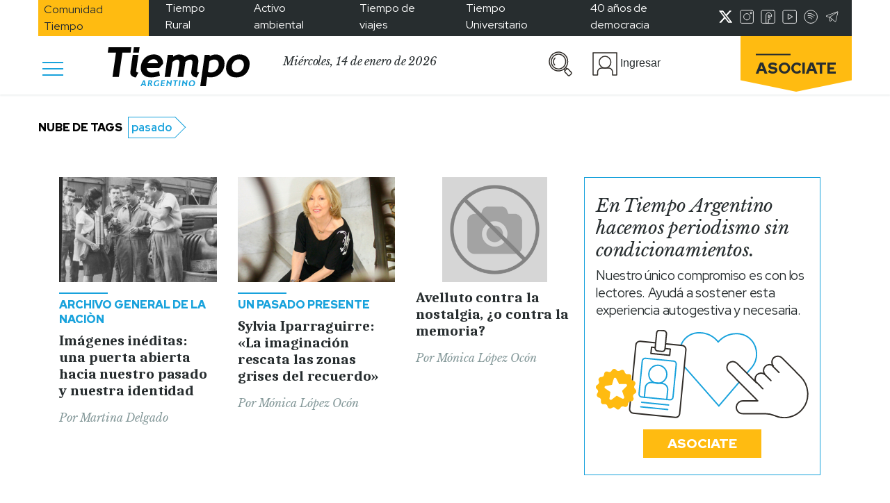

--- FILE ---
content_type: text/html; charset=utf-8
request_url: https://www.google.com/recaptcha/api2/aframe
body_size: 258
content:
<!DOCTYPE HTML><html><head><meta http-equiv="content-type" content="text/html; charset=UTF-8"></head><body><script nonce="DZW8Xd8GMKjIomLaUugtSg">/** Anti-fraud and anti-abuse applications only. See google.com/recaptcha */ try{var clients={'sodar':'https://pagead2.googlesyndication.com/pagead/sodar?'};window.addEventListener("message",function(a){try{if(a.source===window.parent){var b=JSON.parse(a.data);var c=clients[b['id']];if(c){var d=document.createElement('img');d.src=c+b['params']+'&rc='+(localStorage.getItem("rc::a")?sessionStorage.getItem("rc::b"):"");window.document.body.appendChild(d);sessionStorage.setItem("rc::e",parseInt(sessionStorage.getItem("rc::e")||0)+1);localStorage.setItem("rc::h",'1768378195492');}}}catch(b){}});window.parent.postMessage("_grecaptcha_ready", "*");}catch(b){}</script></body></html>

--- FILE ---
content_type: image/svg+xml
request_url: https://www.tiempoar.com.ar/wp-content/themes/tiempo-argentino/markup/assets/images/marker-espectaculos.svg
body_size: -463
content:
<svg width="17" height="18" viewBox="0 0 17 18" fill="none" xmlns="http://www.w3.org/2000/svg">
<path d="M10.5396 18H0V0H10.5396L17 9.02452L10.5396 18Z" fill="#CE0D54"/>
</svg>


--- FILE ---
content_type: image/svg+xml
request_url: https://www.tiempoar.com.ar/wp-content/themes/tiempo-argentino/markup/assets/images/spotify-grey-icon.svg
body_size: -205
content:
<svg width="29" height="29" viewBox="0 0 29 29" fill="none" xmlns="http://www.w3.org/2000/svg">
<path d="M14.5 28C21.9558 28 28 21.9558 28 14.5C28 7.04416 21.9558 1 14.5 1C7.04416 1 1 7.04416 1 14.5C1 21.9558 7.04416 28 14.5 28Z" stroke="#849899" stroke-width="1.5" stroke-linecap="round" stroke-linejoin="round"/>
<path d="M8.59766 8.06899C10.9974 7.52844 13.4982 7.64062 15.84 8.39387C18.1817 9.14711 20.2789 10.5139 21.9136 12.3522" stroke="#849899" stroke-width="1.5" stroke-linecap="round" stroke-linejoin="round"/>
<path d="M8.41309 12.1314C10.4617 11.6761 12.5949 11.7774 14.5911 12.4248C16.5873 13.0722 18.3739 14.2422 19.7654 15.8132" stroke="#849899" stroke-width="1.5" stroke-linecap="round" stroke-linejoin="round"/>
<path d="M9.44336 16.4884C10.7893 16.1956 12.189 16.2689 13.497 16.7006C14.805 17.1322 15.9734 17.9065 16.8806 18.9429" stroke="#849899" stroke-width="1.5" stroke-linecap="round" stroke-linejoin="round"/>
</svg>


--- FILE ---
content_type: image/svg+xml
request_url: https://www.tiempoar.com.ar/wp-content/uploads/2021/04/edimpresa-menu-icon.svg
body_size: 159
content:
<svg width="37" height="32" viewBox="0 0 37 32" fill="none" xmlns="http://www.w3.org/2000/svg">
<path d="M1 9.96703V3.92308C1 3.14783 1.29886 2.40433 1.83084 1.85615C2.36281 1.30797 3.08433 1 3.83666 1H33.2163C33.5818 1 33.9438 1.07419 34.2815 1.21832C34.6191 1.36246 34.926 1.57373 35.1844 1.84006C35.4429 2.10639 35.6479 2.42257 35.7878 2.77055C35.9277 3.11852 35.9997 3.49148 35.9997 3.86813V31H28.0762" stroke="#2E2A26" stroke-width="1.4" stroke-linecap="round" stroke-linejoin="round"/>
<path d="M1.00034 6.96681V28.1976C0.994681 28.5635 1.05974 28.9269 1.19172 29.2666C1.3237 29.6063 1.51996 29.9156 1.76908 30.1764C2.0182 30.4372 2.3152 30.6443 2.64276 30.7857C2.97032 30.927 3.32191 30.9998 3.67704 30.9998H29.143V9.13164C29.143 8.54875 28.9183 7.98973 28.5183 7.57756C28.1183 7.16539 27.5758 6.93384 27.0101 6.93384H3.93297" stroke="#2E2A26" stroke-width="1.4" stroke-linecap="round" stroke-linejoin="round"/>
<path d="M1 4.02197C1 4.79722 1.29886 5.54072 1.83084 6.0889C2.36281 6.63708 3.08433 6.94505 3.83666 6.94505H5.46827" stroke="#2E2A26" stroke-width="1.4" stroke-linecap="round" stroke-linejoin="round"/>
<path d="M25.7307 10.769H5.21289V19.3515H25.7307V10.769Z" fill="white" stroke="#2E2A26" stroke-width="1.4" stroke-linecap="round" stroke-linejoin="round"/>
<path d="M1 9.98902V3.94507" stroke="#2E2A26" stroke-width="1.4" stroke-linecap="round" stroke-linejoin="round"/>
<path d="M5.21289 23.8572H13.9255" stroke="#2E2A26" stroke-width="1.4" stroke-linecap="round" stroke-linejoin="round"/>
<path d="M5.21289 26.8792H13.9255" stroke="#2E2A26" stroke-width="1.4" stroke-linecap="round" stroke-linejoin="round"/>
<path d="M16.9434 23.8572H25.6559" stroke="#2E2A26" stroke-width="1.4" stroke-linecap="round" stroke-linejoin="round"/>
<path d="M16.9434 26.8792H25.6559" stroke="#2E2A26" stroke-width="1.4" stroke-linecap="round" stroke-linejoin="round"/>
<path d="M1.32031 3.71436H30.2201C30.8451 3.71436 31.4446 3.97022 31.8866 4.42567C32.3286 4.88111 32.5769 5.49883 32.5769 6.14293V30.9012" stroke="#2E2A26" stroke-width="1.4" stroke-linecap="round" stroke-linejoin="round"/>
</svg>


--- FILE ---
content_type: application/javascript; charset=utf-8
request_url: https://fundingchoicesmessages.google.com/f/AGSKWxUr8rKNSUkCz48xgU-3dtx7BArKlqXmGPybZphXzLhJM8feRKnqw9W9C-K0WtDJBIFA6TyCadM_8jy2HJ9SsCBV5wkdCGGS6BikM6zmMLKix1-XuP030GadE4pnVssIskrBG2dPJ3w7g2Ka2FnEE2qlpkhLQ4qq7TXgM5drYyd-eHfVXQoKyGvi-Cn0/__ad_heading./banners/ad_/googlead160./processads./template/ad.
body_size: -1290
content:
window['cba4aa52-ffd9-4e1c-8402-6513e82691fc'] = true;